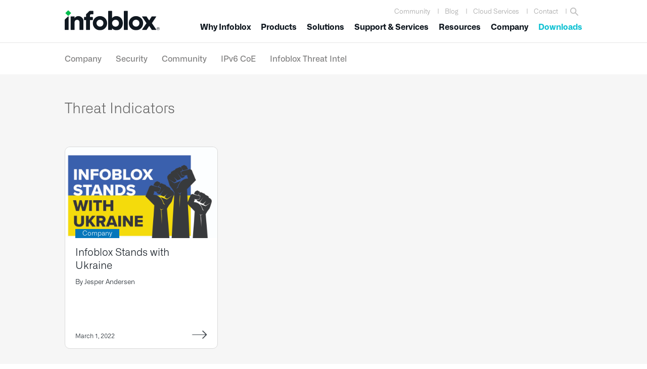

--- FILE ---
content_type: text/html; charset=utf-8
request_url: https://visitor.reactful.com/config/247745/?page=%2Ftag%2Fthreat-indicators%2F&hash=&referer=&user_id=&hshkgid=70d465a8-bd94-4413-9bbb-e22e8d9724ef&cb_rtfl=_rtfl_jsonp_0
body_size: 192
content:


_rtfl_jsonp_0([
    {
        "reactions": [], 
        "include_hash_in_page_path": false, 
        "cookies_filter": [], 
        "integrations": {}, 
        "goals": [], 
        "global_ab_test": 1, 
        "session_engagement": {
            "time_on_site": 0, 
            "unique_page_visits": 1, 
            "page_visits": 1
        }, 
        "client_settings": {
            "enable_domains": [], 
            "min_time_between_reactions": 4, 
            "max_reactions_per_session": 10, 
            "max_reactions_per_page": 2
        }, 
        "unique_visitor_session_id": "X2pHWlZVczkyUzBoMnhYZXV3Y0M5TlFfMzQzZWQzNDA2YWE1ZmU3NjRmNzRiMjRkM2Y1NzIzMDE3NzUxMGY2Mg==", 
        "clients": {
            "247745": "X3E0RmxzZG5ja3ppWHdTTDd3VzJ5UWhfMTAxYmZmNjY3OGI0MzI4NmNkMjc5NzUxNDc1NzRiNThhODkyYWVjOQ=="
        }, 
        "server_variable_filter": [], 
        "cards": []
    }, 
    {}
]);

--- FILE ---
content_type: text/html; charset=utf-8
request_url: https://tracking.reactful.com/tracking/247745/
body_size: -124
content:
OK! :)

--- FILE ---
content_type: image/svg+xml
request_url: https://blogs.infoblox.com/wp-content/uploads/YT-icon-2023.svg
body_size: -54
content:
<?xml version="1.0" encoding="UTF-8"?>
<svg xmlns="http://www.w3.org/2000/svg" id="Layer_1" width="47.43" height="34.02" viewBox="0 0 47.43 34.02">
  <defs>
    <style>.cls-1{fill:#fff;}.cls-2{fill:#2fb34e;}</style>
  </defs>
  <path class="cls-2" d="M41.96,8.15c-.22-.79-.64-1.5-1.23-2.08-.59-.58-1.32-.99-2.13-1.2-2.96-.78-14.85-.78-14.85-.78,0,0-11.88,0-14.85,.78-.81,.21-1.54,.63-2.13,1.2s-1.01,1.29-1.23,2.08c-.79,2.9-.79,8.94-.79,8.94,0,0,0,6.04,.79,8.94,.22,.79,.64,1.5,1.23,2.08s1.32,.99,2.13,1.2c2.96,.78,14.85,.78,14.85,.78,0,0,11.88,0,14.85-.78,.81-.21,1.54-.63,2.13-1.2,.59-.58,1.01-1.29,1.23-2.08,.79-2.9,.79-8.94,.79-8.94,0,0,0-6.04-.79-8.94Z"></path>
  <path class="cls-1" d="M19.96,22.67l9.87-5.57-9.87-5.57v11.14Z"></path>
</svg>


--- FILE ---
content_type: application/x-javascript
request_url: https://blogs.infoblox.com/wp-content/themes/infoblox-blog/js/genesis-sample.js?ver=2.10.0
body_size: 175
content:
/**
 * Genesis Sample entry point.
 *
 * @package GenesisSample\JS
 * @author  StudioPress
 * @license GPL-2.0-or-later
 */

var genesisSample = ( function( $ ) {
	'use strict';

	/**
	 * Adjust site inner margin top to compensate for sticky header height.
	 *
	 * @since 2.6.0
	 */
	var moveContentBelowFixedHeader = function() {
		var siteInnerMarginTop = 0;

		if ( 'fixed' === $( '.site-header' ).css( 'position' ) ) {
			siteInnerMarginTop = $( '.site-header' ).outerHeight();
		}

		$( '.site-inner' ).css( 'margin-top', siteInnerMarginTop );
	},

	/**
	 * Initialize Genesis Sample.
	 *
	 * Internal functions to execute on full page load.
	 *
	 * @since 2.6.0
	 */
	load = function() {
		moveContentBelowFixedHeader();

		$( window ).resize( function() {
			moveContentBelowFixedHeader();
		});

		// Run after the Customizer updates.
		// 1.5s delay is to allow logo area reflow.
		if ( 'undefined' != typeof wp && 'undefined' != typeof wp.customize ) {
			wp.customize.bind( 'change', function( setting ) {
				setTimeout( function() {
					moveContentBelowFixedHeader();
				}, 1500 );
			});
		}
	};

	// Expose the load and ready functions.
	return {
		load: load
	};

}( jQuery ) );

jQuery( window ).on( 'load', genesisSample.load );


--- FILE ---
content_type: image/svg+xml
request_url: https://blogs.infoblox.com/wp-content/uploads/LI-icon-2023.svg
body_size: 23
content:
<?xml version="1.0" encoding="UTF-8"?>
<svg xmlns="http://www.w3.org/2000/svg" id="Layer_1" width="36.64" height="34.02" viewBox="0 0 36.64 34.02">
  <defs>
    <style>.cls-1{fill:#2fb34e;}</style>
  </defs>
  <path class="cls-1" d="M12.07,12.57H6.71V28.76h5.36V12.57Z"></path>
  <path class="cls-1" d="M9.38,10.36h-.03c-.81,0-1.59-.33-2.16-.91-.57-.58-.89-1.36-.89-2.17,0-.81,.33-1.59,.9-2.17,.57-.57,1.35-.9,2.16-.9s1.59,.32,2.16,.9c.57,.57,.9,1.35,.9,2.17,0,.81-.32,1.6-.89,2.17-.57,.58-1.35,.9-2.16,.91Z"></path>
  <path class="cls-1" d="M31.39,28.76h-5.36v-8.66c0-2.18-.78-3.66-2.72-3.66-.6,0-1.19,.2-1.68,.55-.49,.35-.86,.85-1.07,1.42-.14,.42-.2,.87-.18,1.31v9.04h-5.36s.07-14.67,0-16.19h5.36v2.29c.49-.85,1.19-1.54,2.04-2.01,.85-.47,1.82-.7,2.79-.66,3.52,0,6.17,2.31,6.17,7.29v9.28Z"></path>
</svg>


--- FILE ---
content_type: image/svg+xml
request_url: https://blogs.infoblox.com/wp-content/uploads/X-icon-2023.svg
body_size: 11
content:
<?xml version="1.0" encoding="UTF-8"?>
<!-- Generator: Adobe Illustrator 27.6.1, SVG Export Plug-In . SVG Version: 6.00 Build 0)  -->
<svg xmlns="http://www.w3.org/2000/svg" xmlns:xlink="http://www.w3.org/1999/xlink" version="1.1" id="Layer_1" x="0px" y="0px" width="41.4px" height="34px" viewBox="0 0 41.4 34" style="enable-background:new 0 0 41.4 34;" xml:space="preserve">
<style type="text/css">
	.st0{fill:#2FB34E;}
	.st1{fill:#FFFFFF;}
</style>
<path class="st0" d="M31,30H10.6C9.2,30,8,28.8,8,27.4V7c0-1.4,1.2-2.6,2.6-2.6H31c1.4,0,2.6,1.2,2.6,2.6v20.4  C33.6,28.8,32.5,30,31,30z"></path>
<path class="st1" d="M23.3,16.1l7.2-8.2h-1.7L22.6,15l-5-7.1h-5.7l7.5,10.7l-7.5,8.6h1.7l6.5-7.5l5.3,7.5h5.7 M14.2,9.2h2.6l12,16.7  h-2.6"></path>
</svg>
